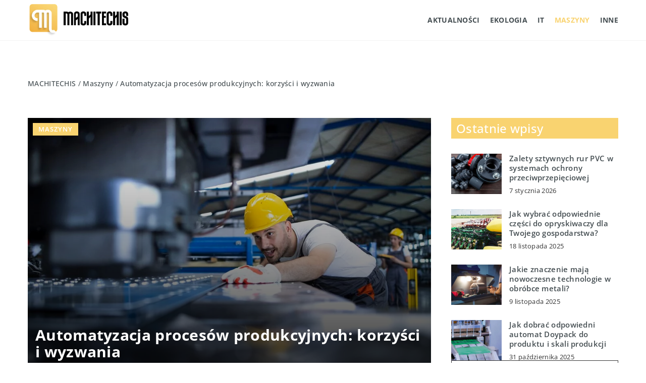

--- FILE ---
content_type: text/html; charset=UTF-8
request_url: https://machitechis.pl/automatyzacja-procesow-produkcyjnych-korzysci-i-wyzwania/
body_size: 15383
content:
<!DOCTYPE html>
<html lang="pl">
<head><meta charset="UTF-8"><script>if(navigator.userAgent.match(/MSIE|Internet Explorer/i)||navigator.userAgent.match(/Trident\/7\..*?rv:11/i)){var href=document.location.href;if(!href.match(/[?&]nowprocket/)){if(href.indexOf("?")==-1){if(href.indexOf("#")==-1){document.location.href=href+"?nowprocket=1"}else{document.location.href=href.replace("#","?nowprocket=1#")}}else{if(href.indexOf("#")==-1){document.location.href=href+"&nowprocket=1"}else{document.location.href=href.replace("#","&nowprocket=1#")}}}}</script><script>(()=>{class RocketLazyLoadScripts{constructor(){this.v="1.2.6",this.triggerEvents=["keydown","mousedown","mousemove","touchmove","touchstart","touchend","wheel"],this.userEventHandler=this.t.bind(this),this.touchStartHandler=this.i.bind(this),this.touchMoveHandler=this.o.bind(this),this.touchEndHandler=this.h.bind(this),this.clickHandler=this.u.bind(this),this.interceptedClicks=[],this.interceptedClickListeners=[],this.l(this),window.addEventListener("pageshow",(t=>{this.persisted=t.persisted,this.everythingLoaded&&this.m()})),this.CSPIssue=sessionStorage.getItem("rocketCSPIssue"),document.addEventListener("securitypolicyviolation",(t=>{this.CSPIssue||"script-src-elem"!==t.violatedDirective||"data"!==t.blockedURI||(this.CSPIssue=!0,sessionStorage.setItem("rocketCSPIssue",!0))})),document.addEventListener("DOMContentLoaded",(()=>{this.k()})),this.delayedScripts={normal:[],async:[],defer:[]},this.trash=[],this.allJQueries=[]}p(t){document.hidden?t.t():(this.triggerEvents.forEach((e=>window.addEventListener(e,t.userEventHandler,{passive:!0}))),window.addEventListener("touchstart",t.touchStartHandler,{passive:!0}),window.addEventListener("mousedown",t.touchStartHandler),document.addEventListener("visibilitychange",t.userEventHandler))}_(){this.triggerEvents.forEach((t=>window.removeEventListener(t,this.userEventHandler,{passive:!0}))),document.removeEventListener("visibilitychange",this.userEventHandler)}i(t){"HTML"!==t.target.tagName&&(window.addEventListener("touchend",this.touchEndHandler),window.addEventListener("mouseup",this.touchEndHandler),window.addEventListener("touchmove",this.touchMoveHandler,{passive:!0}),window.addEventListener("mousemove",this.touchMoveHandler),t.target.addEventListener("click",this.clickHandler),this.L(t.target,!0),this.S(t.target,"onclick","rocket-onclick"),this.C())}o(t){window.removeEventListener("touchend",this.touchEndHandler),window.removeEventListener("mouseup",this.touchEndHandler),window.removeEventListener("touchmove",this.touchMoveHandler,{passive:!0}),window.removeEventListener("mousemove",this.touchMoveHandler),t.target.removeEventListener("click",this.clickHandler),this.L(t.target,!1),this.S(t.target,"rocket-onclick","onclick"),this.M()}h(){window.removeEventListener("touchend",this.touchEndHandler),window.removeEventListener("mouseup",this.touchEndHandler),window.removeEventListener("touchmove",this.touchMoveHandler,{passive:!0}),window.removeEventListener("mousemove",this.touchMoveHandler)}u(t){t.target.removeEventListener("click",this.clickHandler),this.L(t.target,!1),this.S(t.target,"rocket-onclick","onclick"),this.interceptedClicks.push(t),t.preventDefault(),t.stopPropagation(),t.stopImmediatePropagation(),this.M()}O(){window.removeEventListener("touchstart",this.touchStartHandler,{passive:!0}),window.removeEventListener("mousedown",this.touchStartHandler),this.interceptedClicks.forEach((t=>{t.target.dispatchEvent(new MouseEvent("click",{view:t.view,bubbles:!0,cancelable:!0}))}))}l(t){EventTarget.prototype.addEventListenerWPRocketBase=EventTarget.prototype.addEventListener,EventTarget.prototype.addEventListener=function(e,i,o){"click"!==e||t.windowLoaded||i===t.clickHandler||t.interceptedClickListeners.push({target:this,func:i,options:o}),(this||window).addEventListenerWPRocketBase(e,i,o)}}L(t,e){this.interceptedClickListeners.forEach((i=>{i.target===t&&(e?t.removeEventListener("click",i.func,i.options):t.addEventListener("click",i.func,i.options))})),t.parentNode!==document.documentElement&&this.L(t.parentNode,e)}D(){return new Promise((t=>{this.P?this.M=t:t()}))}C(){this.P=!0}M(){this.P=!1}S(t,e,i){t.hasAttribute&&t.hasAttribute(e)&&(event.target.setAttribute(i,event.target.getAttribute(e)),event.target.removeAttribute(e))}t(){this._(this),"loading"===document.readyState?document.addEventListener("DOMContentLoaded",this.R.bind(this)):this.R()}k(){let t=[];document.querySelectorAll("script[type=rocketlazyloadscript][data-rocket-src]").forEach((e=>{let i=e.getAttribute("data-rocket-src");if(i&&!i.startsWith("data:")){0===i.indexOf("//")&&(i=location.protocol+i);try{const o=new URL(i).origin;o!==location.origin&&t.push({src:o,crossOrigin:e.crossOrigin||"module"===e.getAttribute("data-rocket-type")})}catch(t){}}})),t=[...new Map(t.map((t=>[JSON.stringify(t),t]))).values()],this.T(t,"preconnect")}async R(){this.lastBreath=Date.now(),this.j(this),this.F(this),this.I(),this.W(),this.q(),await this.A(this.delayedScripts.normal),await this.A(this.delayedScripts.defer),await this.A(this.delayedScripts.async);try{await this.U(),await this.H(this),await this.J()}catch(t){console.error(t)}window.dispatchEvent(new Event("rocket-allScriptsLoaded")),this.everythingLoaded=!0,this.D().then((()=>{this.O()})),this.N()}W(){document.querySelectorAll("script[type=rocketlazyloadscript]").forEach((t=>{t.hasAttribute("data-rocket-src")?t.hasAttribute("async")&&!1!==t.async?this.delayedScripts.async.push(t):t.hasAttribute("defer")&&!1!==t.defer||"module"===t.getAttribute("data-rocket-type")?this.delayedScripts.defer.push(t):this.delayedScripts.normal.push(t):this.delayedScripts.normal.push(t)}))}async B(t){if(await this.G(),!0!==t.noModule||!("noModule"in HTMLScriptElement.prototype))return new Promise((e=>{let i;function o(){(i||t).setAttribute("data-rocket-status","executed"),e()}try{if(navigator.userAgent.indexOf("Firefox/")>0||""===navigator.vendor||this.CSPIssue)i=document.createElement("script"),[...t.attributes].forEach((t=>{let e=t.nodeName;"type"!==e&&("data-rocket-type"===e&&(e="type"),"data-rocket-src"===e&&(e="src"),i.setAttribute(e,t.nodeValue))})),t.text&&(i.text=t.text),i.hasAttribute("src")?(i.addEventListener("load",o),i.addEventListener("error",(function(){i.setAttribute("data-rocket-status","failed-network"),e()})),setTimeout((()=>{i.isConnected||e()}),1)):(i.text=t.text,o()),t.parentNode.replaceChild(i,t);else{const i=t.getAttribute("data-rocket-type"),s=t.getAttribute("data-rocket-src");i?(t.type=i,t.removeAttribute("data-rocket-type")):t.removeAttribute("type"),t.addEventListener("load",o),t.addEventListener("error",(i=>{this.CSPIssue&&i.target.src.startsWith("data:")?(console.log("WPRocket: data-uri blocked by CSP -> fallback"),t.removeAttribute("src"),this.B(t).then(e)):(t.setAttribute("data-rocket-status","failed-network"),e())})),s?(t.removeAttribute("data-rocket-src"),t.src=s):t.src="data:text/javascript;base64,"+window.btoa(unescape(encodeURIComponent(t.text)))}}catch(i){t.setAttribute("data-rocket-status","failed-transform"),e()}}));t.setAttribute("data-rocket-status","skipped")}async A(t){const e=t.shift();return e&&e.isConnected?(await this.B(e),this.A(t)):Promise.resolve()}q(){this.T([...this.delayedScripts.normal,...this.delayedScripts.defer,...this.delayedScripts.async],"preload")}T(t,e){var i=document.createDocumentFragment();t.forEach((t=>{const o=t.getAttribute&&t.getAttribute("data-rocket-src")||t.src;if(o&&!o.startsWith("data:")){const s=document.createElement("link");s.href=o,s.rel=e,"preconnect"!==e&&(s.as="script"),t.getAttribute&&"module"===t.getAttribute("data-rocket-type")&&(s.crossOrigin=!0),t.crossOrigin&&(s.crossOrigin=t.crossOrigin),t.integrity&&(s.integrity=t.integrity),i.appendChild(s),this.trash.push(s)}})),document.head.appendChild(i)}j(t){let e={};function i(i,o){return e[o].eventsToRewrite.indexOf(i)>=0&&!t.everythingLoaded?"rocket-"+i:i}function o(t,o){!function(t){e[t]||(e[t]={originalFunctions:{add:t.addEventListener,remove:t.removeEventListener},eventsToRewrite:[]},t.addEventListener=function(){arguments[0]=i(arguments[0],t),e[t].originalFunctions.add.apply(t,arguments)},t.removeEventListener=function(){arguments[0]=i(arguments[0],t),e[t].originalFunctions.remove.apply(t,arguments)})}(t),e[t].eventsToRewrite.push(o)}function s(e,i){let o=e[i];e[i]=null,Object.defineProperty(e,i,{get:()=>o||function(){},set(s){t.everythingLoaded?o=s:e["rocket"+i]=o=s}})}o(document,"DOMContentLoaded"),o(window,"DOMContentLoaded"),o(window,"load"),o(window,"pageshow"),o(document,"readystatechange"),s(document,"onreadystatechange"),s(window,"onload"),s(window,"onpageshow");try{Object.defineProperty(document,"readyState",{get:()=>t.rocketReadyState,set(e){t.rocketReadyState=e},configurable:!0}),document.readyState="loading"}catch(t){console.log("WPRocket DJE readyState conflict, bypassing")}}F(t){let e;function i(e){return t.everythingLoaded?e:e.split(" ").map((t=>"load"===t||0===t.indexOf("load.")?"rocket-jquery-load":t)).join(" ")}function o(o){function s(t){const e=o.fn[t];o.fn[t]=o.fn.init.prototype[t]=function(){return this[0]===window&&("string"==typeof arguments[0]||arguments[0]instanceof String?arguments[0]=i(arguments[0]):"object"==typeof arguments[0]&&Object.keys(arguments[0]).forEach((t=>{const e=arguments[0][t];delete arguments[0][t],arguments[0][i(t)]=e}))),e.apply(this,arguments),this}}o&&o.fn&&!t.allJQueries.includes(o)&&(o.fn.ready=o.fn.init.prototype.ready=function(e){return t.domReadyFired?e.bind(document)(o):document.addEventListener("rocket-DOMContentLoaded",(()=>e.bind(document)(o))),o([])},s("on"),s("one"),t.allJQueries.push(o)),e=o}o(window.jQuery),Object.defineProperty(window,"jQuery",{get:()=>e,set(t){o(t)}})}async H(t){const e=document.querySelector("script[data-webpack]");e&&(await async function(){return new Promise((t=>{e.addEventListener("load",t),e.addEventListener("error",t)}))}(),await t.K(),await t.H(t))}async U(){this.domReadyFired=!0;try{document.readyState="interactive"}catch(t){}await this.G(),document.dispatchEvent(new Event("rocket-readystatechange")),await this.G(),document.rocketonreadystatechange&&document.rocketonreadystatechange(),await this.G(),document.dispatchEvent(new Event("rocket-DOMContentLoaded")),await this.G(),window.dispatchEvent(new Event("rocket-DOMContentLoaded"))}async J(){try{document.readyState="complete"}catch(t){}await this.G(),document.dispatchEvent(new Event("rocket-readystatechange")),await this.G(),document.rocketonreadystatechange&&document.rocketonreadystatechange(),await this.G(),window.dispatchEvent(new Event("rocket-load")),await this.G(),window.rocketonload&&window.rocketonload(),await this.G(),this.allJQueries.forEach((t=>t(window).trigger("rocket-jquery-load"))),await this.G();const t=new Event("rocket-pageshow");t.persisted=this.persisted,window.dispatchEvent(t),await this.G(),window.rocketonpageshow&&window.rocketonpageshow({persisted:this.persisted}),this.windowLoaded=!0}m(){document.onreadystatechange&&document.onreadystatechange(),window.onload&&window.onload(),window.onpageshow&&window.onpageshow({persisted:this.persisted})}I(){const t=new Map;document.write=document.writeln=function(e){const i=document.currentScript;i||console.error("WPRocket unable to document.write this: "+e);const o=document.createRange(),s=i.parentElement;let n=t.get(i);void 0===n&&(n=i.nextSibling,t.set(i,n));const c=document.createDocumentFragment();o.setStart(c,0),c.appendChild(o.createContextualFragment(e)),s.insertBefore(c,n)}}async G(){Date.now()-this.lastBreath>45&&(await this.K(),this.lastBreath=Date.now())}async K(){return document.hidden?new Promise((t=>setTimeout(t))):new Promise((t=>requestAnimationFrame(t)))}N(){this.trash.forEach((t=>t.remove()))}static run(){const t=new RocketLazyLoadScripts;t.p(t)}}RocketLazyLoadScripts.run()})();</script>	
	<script type="rocketlazyloadscript" async data-rocket-src="https://pagead2.googlesyndication.com/pagead/js/adsbygoogle.js?client=ca-pub-3715737002773629" crossorigin="anonymous"></script>
	
	<meta name="viewport" content="width=device-width, initial-scale=1">
		<meta name='robots' content='index, follow, max-image-preview:large, max-snippet:-1, max-video-preview:-1' />

	<!-- This site is optimized with the Yoast SEO plugin v23.3 - https://yoast.com/wordpress/plugins/seo/ -->
	<title>Automatyzacja procesów produkcyjnych: korzyści i wyzwania - Machitechis</title>
	<meta name="description" content="Zachęcamy do przeczytania naszego wpisu blogowego Automatyzacja procesów produkcyjnych: korzyści i wyzwania ✔️ gwarantujemy solidną dawkę rzetelnych informacji!" />
	<link rel="canonical" href="https://machitechis.pl/automatyzacja-procesow-produkcyjnych-korzysci-i-wyzwania/" />
	<meta property="og:locale" content="pl_PL" />
	<meta property="og:type" content="article" />
	<meta property="og:title" content="Automatyzacja procesów produkcyjnych: korzyści i wyzwania - Machitechis" />
	<meta property="og:description" content="Zachęcamy do przeczytania naszego wpisu blogowego Automatyzacja procesów produkcyjnych: korzyści i wyzwania ✔️ gwarantujemy solidną dawkę rzetelnych informacji!" />
	<meta property="og:url" content="https://machitechis.pl/automatyzacja-procesow-produkcyjnych-korzysci-i-wyzwania/" />
	<meta property="og:site_name" content="Machitechis" />
	<meta property="og:image" content="https://machitechis.pl/wp-content/uploads/2024/04/pracownik-fabryki-w-mundurze-ochronnym-i-kasku-obslugujacym-maszyne-przemyslowa-na-linii-produkcyjnej_342744-218.jpg" />
	<meta property="og:image:width" content="996" />
	<meta property="og:image:height" content="664" />
	<meta property="og:image:type" content="image/jpeg" />
	<meta name="author" content="Redaktor Blue Whale Press" />
	<meta name="twitter:card" content="summary_large_image" />
	<meta name="twitter:label1" content="Napisane przez" />
	<meta name="twitter:data1" content="Redaktor Blue Whale Press" />
	<meta name="twitter:label2" content="Szacowany czas czytania" />
	<meta name="twitter:data2" content="3 minuty" />
	<script type="application/ld+json" class="yoast-schema-graph">{"@context":"https://schema.org","@graph":[{"@type":"WebPage","@id":"https://machitechis.pl/automatyzacja-procesow-produkcyjnych-korzysci-i-wyzwania/","url":"https://machitechis.pl/automatyzacja-procesow-produkcyjnych-korzysci-i-wyzwania/","name":"Automatyzacja procesów produkcyjnych: korzyści i wyzwania - Machitechis","isPartOf":{"@id":"https://machitechis.pl/#website"},"primaryImageOfPage":{"@id":"https://machitechis.pl/automatyzacja-procesow-produkcyjnych-korzysci-i-wyzwania/#primaryimage"},"image":{"@id":"https://machitechis.pl/automatyzacja-procesow-produkcyjnych-korzysci-i-wyzwania/#primaryimage"},"thumbnailUrl":"https://machitechis.pl/wp-content/uploads/2024/04/pracownik-fabryki-w-mundurze-ochronnym-i-kasku-obslugujacym-maszyne-przemyslowa-na-linii-produkcyjnej_342744-218.jpg","description":"Zachęcamy do przeczytania naszego wpisu blogowego Automatyzacja procesów produkcyjnych: korzyści i wyzwania ✔️ gwarantujemy solidną dawkę rzetelnych informacji!","inLanguage":"pl-PL","potentialAction":[{"@type":"ReadAction","target":["https://machitechis.pl/automatyzacja-procesow-produkcyjnych-korzysci-i-wyzwania/"]}]},{"@type":"ImageObject","inLanguage":"pl-PL","@id":"https://machitechis.pl/automatyzacja-procesow-produkcyjnych-korzysci-i-wyzwania/#primaryimage","url":"https://machitechis.pl/wp-content/uploads/2024/04/pracownik-fabryki-w-mundurze-ochronnym-i-kasku-obslugujacym-maszyne-przemyslowa-na-linii-produkcyjnej_342744-218.jpg","contentUrl":"https://machitechis.pl/wp-content/uploads/2024/04/pracownik-fabryki-w-mundurze-ochronnym-i-kasku-obslugujacym-maszyne-przemyslowa-na-linii-produkcyjnej_342744-218.jpg","width":996,"height":664},{"@type":"WebSite","@id":"https://machitechis.pl/#website","url":"https://machitechis.pl/","name":"Machitechis","description":"","potentialAction":[{"@type":"SearchAction","target":{"@type":"EntryPoint","urlTemplate":"https://machitechis.pl/?s={search_term_string}"},"query-input":"required name=search_term_string"}],"inLanguage":"pl-PL"}]}</script>
	<!-- / Yoast SEO plugin. -->


<link rel='dns-prefetch' href='//cdnjs.cloudflare.com' />

<!-- machitechis.pl is managing ads with Advanced Ads 1.53.2 --><!--noptimize--><script id="machi-ready">
			window.advanced_ads_ready=function(e,a){a=a||"complete";var d=function(e){return"interactive"===a?"loading"!==e:"complete"===e};d(document.readyState)?e():document.addEventListener("readystatechange",(function(a){d(a.target.readyState)&&e()}),{once:"interactive"===a})},window.advanced_ads_ready_queue=window.advanced_ads_ready_queue||[];		</script>
		<!--/noptimize--><style id='wp-emoji-styles-inline-css' type='text/css'>

	img.wp-smiley, img.emoji {
		display: inline !important;
		border: none !important;
		box-shadow: none !important;
		height: 1em !important;
		width: 1em !important;
		margin: 0 0.07em !important;
		vertical-align: -0.1em !important;
		background: none !important;
		padding: 0 !important;
	}
</style>
<style id='classic-theme-styles-inline-css' type='text/css'>
/*! This file is auto-generated */
.wp-block-button__link{color:#fff;background-color:#32373c;border-radius:9999px;box-shadow:none;text-decoration:none;padding:calc(.667em + 2px) calc(1.333em + 2px);font-size:1.125em}.wp-block-file__button{background:#32373c;color:#fff;text-decoration:none}
</style>
<style id='global-styles-inline-css' type='text/css'>
:root{--wp--preset--aspect-ratio--square: 1;--wp--preset--aspect-ratio--4-3: 4/3;--wp--preset--aspect-ratio--3-4: 3/4;--wp--preset--aspect-ratio--3-2: 3/2;--wp--preset--aspect-ratio--2-3: 2/3;--wp--preset--aspect-ratio--16-9: 16/9;--wp--preset--aspect-ratio--9-16: 9/16;--wp--preset--color--black: #000000;--wp--preset--color--cyan-bluish-gray: #abb8c3;--wp--preset--color--white: #ffffff;--wp--preset--color--pale-pink: #f78da7;--wp--preset--color--vivid-red: #cf2e2e;--wp--preset--color--luminous-vivid-orange: #ff6900;--wp--preset--color--luminous-vivid-amber: #fcb900;--wp--preset--color--light-green-cyan: #7bdcb5;--wp--preset--color--vivid-green-cyan: #00d084;--wp--preset--color--pale-cyan-blue: #8ed1fc;--wp--preset--color--vivid-cyan-blue: #0693e3;--wp--preset--color--vivid-purple: #9b51e0;--wp--preset--gradient--vivid-cyan-blue-to-vivid-purple: linear-gradient(135deg,rgba(6,147,227,1) 0%,rgb(155,81,224) 100%);--wp--preset--gradient--light-green-cyan-to-vivid-green-cyan: linear-gradient(135deg,rgb(122,220,180) 0%,rgb(0,208,130) 100%);--wp--preset--gradient--luminous-vivid-amber-to-luminous-vivid-orange: linear-gradient(135deg,rgba(252,185,0,1) 0%,rgba(255,105,0,1) 100%);--wp--preset--gradient--luminous-vivid-orange-to-vivid-red: linear-gradient(135deg,rgba(255,105,0,1) 0%,rgb(207,46,46) 100%);--wp--preset--gradient--very-light-gray-to-cyan-bluish-gray: linear-gradient(135deg,rgb(238,238,238) 0%,rgb(169,184,195) 100%);--wp--preset--gradient--cool-to-warm-spectrum: linear-gradient(135deg,rgb(74,234,220) 0%,rgb(151,120,209) 20%,rgb(207,42,186) 40%,rgb(238,44,130) 60%,rgb(251,105,98) 80%,rgb(254,248,76) 100%);--wp--preset--gradient--blush-light-purple: linear-gradient(135deg,rgb(255,206,236) 0%,rgb(152,150,240) 100%);--wp--preset--gradient--blush-bordeaux: linear-gradient(135deg,rgb(254,205,165) 0%,rgb(254,45,45) 50%,rgb(107,0,62) 100%);--wp--preset--gradient--luminous-dusk: linear-gradient(135deg,rgb(255,203,112) 0%,rgb(199,81,192) 50%,rgb(65,88,208) 100%);--wp--preset--gradient--pale-ocean: linear-gradient(135deg,rgb(255,245,203) 0%,rgb(182,227,212) 50%,rgb(51,167,181) 100%);--wp--preset--gradient--electric-grass: linear-gradient(135deg,rgb(202,248,128) 0%,rgb(113,206,126) 100%);--wp--preset--gradient--midnight: linear-gradient(135deg,rgb(2,3,129) 0%,rgb(40,116,252) 100%);--wp--preset--font-size--small: 13px;--wp--preset--font-size--medium: 20px;--wp--preset--font-size--large: 36px;--wp--preset--font-size--x-large: 42px;--wp--preset--spacing--20: 0.44rem;--wp--preset--spacing--30: 0.67rem;--wp--preset--spacing--40: 1rem;--wp--preset--spacing--50: 1.5rem;--wp--preset--spacing--60: 2.25rem;--wp--preset--spacing--70: 3.38rem;--wp--preset--spacing--80: 5.06rem;--wp--preset--shadow--natural: 6px 6px 9px rgba(0, 0, 0, 0.2);--wp--preset--shadow--deep: 12px 12px 50px rgba(0, 0, 0, 0.4);--wp--preset--shadow--sharp: 6px 6px 0px rgba(0, 0, 0, 0.2);--wp--preset--shadow--outlined: 6px 6px 0px -3px rgba(255, 255, 255, 1), 6px 6px rgba(0, 0, 0, 1);--wp--preset--shadow--crisp: 6px 6px 0px rgba(0, 0, 0, 1);}:where(.is-layout-flex){gap: 0.5em;}:where(.is-layout-grid){gap: 0.5em;}body .is-layout-flex{display: flex;}.is-layout-flex{flex-wrap: wrap;align-items: center;}.is-layout-flex > :is(*, div){margin: 0;}body .is-layout-grid{display: grid;}.is-layout-grid > :is(*, div){margin: 0;}:where(.wp-block-columns.is-layout-flex){gap: 2em;}:where(.wp-block-columns.is-layout-grid){gap: 2em;}:where(.wp-block-post-template.is-layout-flex){gap: 1.25em;}:where(.wp-block-post-template.is-layout-grid){gap: 1.25em;}.has-black-color{color: var(--wp--preset--color--black) !important;}.has-cyan-bluish-gray-color{color: var(--wp--preset--color--cyan-bluish-gray) !important;}.has-white-color{color: var(--wp--preset--color--white) !important;}.has-pale-pink-color{color: var(--wp--preset--color--pale-pink) !important;}.has-vivid-red-color{color: var(--wp--preset--color--vivid-red) !important;}.has-luminous-vivid-orange-color{color: var(--wp--preset--color--luminous-vivid-orange) !important;}.has-luminous-vivid-amber-color{color: var(--wp--preset--color--luminous-vivid-amber) !important;}.has-light-green-cyan-color{color: var(--wp--preset--color--light-green-cyan) !important;}.has-vivid-green-cyan-color{color: var(--wp--preset--color--vivid-green-cyan) !important;}.has-pale-cyan-blue-color{color: var(--wp--preset--color--pale-cyan-blue) !important;}.has-vivid-cyan-blue-color{color: var(--wp--preset--color--vivid-cyan-blue) !important;}.has-vivid-purple-color{color: var(--wp--preset--color--vivid-purple) !important;}.has-black-background-color{background-color: var(--wp--preset--color--black) !important;}.has-cyan-bluish-gray-background-color{background-color: var(--wp--preset--color--cyan-bluish-gray) !important;}.has-white-background-color{background-color: var(--wp--preset--color--white) !important;}.has-pale-pink-background-color{background-color: var(--wp--preset--color--pale-pink) !important;}.has-vivid-red-background-color{background-color: var(--wp--preset--color--vivid-red) !important;}.has-luminous-vivid-orange-background-color{background-color: var(--wp--preset--color--luminous-vivid-orange) !important;}.has-luminous-vivid-amber-background-color{background-color: var(--wp--preset--color--luminous-vivid-amber) !important;}.has-light-green-cyan-background-color{background-color: var(--wp--preset--color--light-green-cyan) !important;}.has-vivid-green-cyan-background-color{background-color: var(--wp--preset--color--vivid-green-cyan) !important;}.has-pale-cyan-blue-background-color{background-color: var(--wp--preset--color--pale-cyan-blue) !important;}.has-vivid-cyan-blue-background-color{background-color: var(--wp--preset--color--vivid-cyan-blue) !important;}.has-vivid-purple-background-color{background-color: var(--wp--preset--color--vivid-purple) !important;}.has-black-border-color{border-color: var(--wp--preset--color--black) !important;}.has-cyan-bluish-gray-border-color{border-color: var(--wp--preset--color--cyan-bluish-gray) !important;}.has-white-border-color{border-color: var(--wp--preset--color--white) !important;}.has-pale-pink-border-color{border-color: var(--wp--preset--color--pale-pink) !important;}.has-vivid-red-border-color{border-color: var(--wp--preset--color--vivid-red) !important;}.has-luminous-vivid-orange-border-color{border-color: var(--wp--preset--color--luminous-vivid-orange) !important;}.has-luminous-vivid-amber-border-color{border-color: var(--wp--preset--color--luminous-vivid-amber) !important;}.has-light-green-cyan-border-color{border-color: var(--wp--preset--color--light-green-cyan) !important;}.has-vivid-green-cyan-border-color{border-color: var(--wp--preset--color--vivid-green-cyan) !important;}.has-pale-cyan-blue-border-color{border-color: var(--wp--preset--color--pale-cyan-blue) !important;}.has-vivid-cyan-blue-border-color{border-color: var(--wp--preset--color--vivid-cyan-blue) !important;}.has-vivid-purple-border-color{border-color: var(--wp--preset--color--vivid-purple) !important;}.has-vivid-cyan-blue-to-vivid-purple-gradient-background{background: var(--wp--preset--gradient--vivid-cyan-blue-to-vivid-purple) !important;}.has-light-green-cyan-to-vivid-green-cyan-gradient-background{background: var(--wp--preset--gradient--light-green-cyan-to-vivid-green-cyan) !important;}.has-luminous-vivid-amber-to-luminous-vivid-orange-gradient-background{background: var(--wp--preset--gradient--luminous-vivid-amber-to-luminous-vivid-orange) !important;}.has-luminous-vivid-orange-to-vivid-red-gradient-background{background: var(--wp--preset--gradient--luminous-vivid-orange-to-vivid-red) !important;}.has-very-light-gray-to-cyan-bluish-gray-gradient-background{background: var(--wp--preset--gradient--very-light-gray-to-cyan-bluish-gray) !important;}.has-cool-to-warm-spectrum-gradient-background{background: var(--wp--preset--gradient--cool-to-warm-spectrum) !important;}.has-blush-light-purple-gradient-background{background: var(--wp--preset--gradient--blush-light-purple) !important;}.has-blush-bordeaux-gradient-background{background: var(--wp--preset--gradient--blush-bordeaux) !important;}.has-luminous-dusk-gradient-background{background: var(--wp--preset--gradient--luminous-dusk) !important;}.has-pale-ocean-gradient-background{background: var(--wp--preset--gradient--pale-ocean) !important;}.has-electric-grass-gradient-background{background: var(--wp--preset--gradient--electric-grass) !important;}.has-midnight-gradient-background{background: var(--wp--preset--gradient--midnight) !important;}.has-small-font-size{font-size: var(--wp--preset--font-size--small) !important;}.has-medium-font-size{font-size: var(--wp--preset--font-size--medium) !important;}.has-large-font-size{font-size: var(--wp--preset--font-size--large) !important;}.has-x-large-font-size{font-size: var(--wp--preset--font-size--x-large) !important;}
:where(.wp-block-post-template.is-layout-flex){gap: 1.25em;}:where(.wp-block-post-template.is-layout-grid){gap: 1.25em;}
:where(.wp-block-columns.is-layout-flex){gap: 2em;}:where(.wp-block-columns.is-layout-grid){gap: 2em;}
:root :where(.wp-block-pullquote){font-size: 1.5em;line-height: 1.6;}
</style>
<link data-minify="1" rel='stylesheet' id='mainstyle-css' href='https://machitechis.pl/wp-content/cache/min/1/wp-content/themes/knight-theme/style.css?ver=1746778516' type='text/css' media='all' />
<script type="text/javascript" src="https://machitechis.pl/wp-includes/js/jquery/jquery.min.js?ver=3.7.1" id="jquery-core-js"></script>
<script type="text/javascript" src="https://machitechis.pl/wp-includes/js/jquery/jquery-migrate.min.js?ver=3.4.1" id="jquery-migrate-js" data-rocket-defer defer></script>
<script  type="application/ld+json">
        {
          "@context": "https://schema.org",
          "@type": "BreadcrumbList",
          "itemListElement": [{"@type": "ListItem","position": 1,"name": "Machitechis","item": "https://machitechis.pl" },{"@type": "ListItem","position": 2,"name": "Maszyny","item": "https://machitechis.pl/kategoria/maszyny/" },{"@type": "ListItem","position": 3,"name": "Automatyzacja procesów produkcyjnych: korzyści i wyzwania"}]
        }
        </script>    <style>
    @font-face {font-family: 'Open Sans';font-style: normal;font-weight: 400;src: url('https://machitechis.pl/wp-content/themes/knight-theme/fonts/OpenSans-Regular.ttf');font-display: swap;}
    @font-face {font-family: 'Open Sans';font-style: normal;font-weight: 500;src: url('https://machitechis.pl/wp-content/themes/knight-theme/fonts/OpenSans-Medium.ttf');font-display: swap;}
    @font-face {font-family: 'Open Sans';font-style: normal;font-weight: 600;src: url('https://machitechis.pl/wp-content/themes/knight-theme/fonts/OpenSans-SemiBold.ttf');font-display: swap;}
    @font-face {font-family: 'Open Sans';font-style: normal;font-weight: 700;src: url('https://machitechis.pl/wp-content/themes/knight-theme/fonts/OpenSans-Bold.ttf');font-display: swap;}
    @font-face {font-family: 'Open Sans';font-style: normal;font-weight: 800;src: url('https://machitechis.pl/wp-content/themes/knight-theme/fonts/OpenSans-ExtraBold.ttf');font-display: swap;}
    
    </style>
<script  type="application/ld+json">
        {
          "@context": "https://schema.org",
          "@type": "Article",
          "headline": "Automatyzacja procesów produkcyjnych: korzyści i wyzwania",
          "image": "https://machitechis.pl/wp-content/uploads/2024/04/pracownik-fabryki-w-mundurze-ochronnym-i-kasku-obslugujacym-maszyne-przemyslowa-na-linii-produkcyjnej_342744-218.jpg",
          "datePublished": "2024-04-14",
          "dateModified": "2024-05-14",
          "author": {
            "@type": "Person",
            "name": "Redaktor Blue Whale Press"
          },
           "publisher": {
            "@type": "Organization",
            "name": "Machitechis",
            "logo": {
              "@type": "ImageObject",
              "url": "https://machitechis.pl/wp-content/uploads/2024/01/machitechis@2x.png"
            }
          }
          
        }
        </script><link rel="icon" href="https://machitechis.pl/wp-content/uploads/2023/01/favicon-55x55.png" sizes="32x32" />
<link rel="icon" href="https://machitechis.pl/wp-content/uploads/2023/01/favicon-250x250.png" sizes="192x192" />
<link rel="apple-touch-icon" href="https://machitechis.pl/wp-content/uploads/2023/01/favicon-180x180.png" />
<meta name="msapplication-TileImage" content="https://machitechis.pl/wp-content/uploads/2023/01/favicon-300x300.png" />
		<style type="text/css" id="wp-custom-css">
			.adsense {
	width: 100%;
}		</style>
		<noscript><style id="rocket-lazyload-nojs-css">.rll-youtube-player, [data-lazy-src]{display:none !important;}</style></noscript>	<!-- Google tag (gtag.js) -->
	<script type="rocketlazyloadscript" async data-rocket-src="https://www.googletagmanager.com/gtag/js?id=G-9Z8WSWG276"></script>
	<script type="rocketlazyloadscript">
	  window.dataLayer = window.dataLayer || [];
	  function gtag(){dataLayer.push(arguments);}
	  gtag('js', new Date());

	  gtag('config', 'G-9Z8WSWG276');
	</script>
</head>

<body class="post-template-default single single-post postid-19553 single-format-standard aa-prefix-machi-">


	<header class="k_header">
		<div class="k_conatiner k-flex-between"> 
			<nav id="mainnav" class="mainnav" role="navigation">
				<div class="menu-menu-glowne-container"><ul id="menu-menu-glowne" class="menu"><li id="menu-item-19459" class="menu-item menu-item-type-taxonomy menu-item-object-category menu-item-19459"><a href="https://machitechis.pl/kategoria/aktualnosci/">Aktualności</a></li>
<li id="menu-item-19461" class="menu-item menu-item-type-taxonomy menu-item-object-category menu-item-19461"><a href="https://machitechis.pl/kategoria/ekologia/">Ekologia</a></li>
<li id="menu-item-19463" class="menu-item menu-item-type-taxonomy menu-item-object-category menu-item-19463"><a href="https://machitechis.pl/kategoria/it/">IT</a></li>
<li id="menu-item-19464" class="menu-item menu-item-type-taxonomy menu-item-object-category current-post-ancestor current-menu-parent current-post-parent menu-item-19464"><a href="https://machitechis.pl/kategoria/maszyny/">Maszyny</a></li>
<li id="menu-item-19462" class="menu-item menu-item-type-taxonomy menu-item-object-category menu-item-19462"><a href="https://machitechis.pl/kategoria/inne-tematy/">Inne</a></li>
</ul></div>			</nav> 
			<div class="k_logo">
								<a href="https://machitechis.pl/">   
					<img width="553" height="181" src="data:image/svg+xml,%3Csvg%20xmlns='http://www.w3.org/2000/svg'%20viewBox='0%200%20553%20181'%3E%3C/svg%3E" class="logo-main" alt="machitechis.pl" data-lazy-src="https://machitechis.pl/wp-content/uploads/2024/01/machitechis@2x.png"><noscript><img width="553" height="181" src="https://machitechis.pl/wp-content/uploads/2024/01/machitechis@2x.png" class="logo-main" alt="machitechis.pl"></noscript>	
				</a>
							</div> 	
			<div class="mobile-menu">
				<div id="btn-menu">
					<svg class="ham hamRotate ham8" viewBox="0 0 100 100" width="80" onclick="this.classList.toggle('active')">
						<path class="line top" d="m 30,33 h 40 c 3.722839,0 7.5,3.126468 7.5,8.578427 0,5.451959 -2.727029,8.421573 -7.5,8.421573 h -20" />
						<path class="line middle"d="m 30,50 h 40" />
						<path class="line bottom" d="m 70,67 h -40 c 0,0 -7.5,-0.802118 -7.5,-8.365747 0,-7.563629 7.5,-8.634253 7.5,-8.634253 h 20" />
					</svg>
				</div>
			</div>
		</div> 
	</header>
			
									


<section class="k_text_section k-pt-7 k-pt-5-m">
	<div class="k_conatiner k_conatiner-col">
		<div class="k_col-10 k-flex k-mb-5">
			<ul id="breadcrumbs" class="k_breadcrumbs"><li class="item-home"><a class="bread-link bread-home" href="https://machitechis.pl" title="Machitechis">Machitechis</a></li><li class="separator separator-home"> / </li><li data-id="4" class="item-cat"><a href="https://machitechis.pl/kategoria/maszyny/">Maszyny</a></li><li class="separator"> / </li><li data-id="5" class="item-current  item-19553"><strong class="bread-current bread-19553" title="Automatyzacja procesów produkcyjnych: korzyści i wyzwania">Automatyzacja procesów produkcyjnych: korzyści i wyzwania</strong></li></ul>		</div>
		<div class="k_col-7">
			
			
								<div class="k-mb-3 k_relative k-img-single">
						<div class="k-title-on-img">
							<h1 class="k_page_h1 k-mb-1">Automatyzacja procesów produkcyjnych: korzyści i wyzwania</h1>
							<div class="k-post-reading-time">Potrzebujesz ok. 3 min. aby przeczytać ten wpis</div>						</div>
						<img width="996" height="664" src="data:image/svg+xml,%3Csvg%20xmlns='http://www.w3.org/2000/svg'%20viewBox='0%200%20996%20664'%3E%3C/svg%3E" alt="Automatyzacja procesów produkcyjnych: korzyści i wyzwania" data-lazy-src="https://machitechis.pl/wp-content/uploads/2024/04/pracownik-fabryki-w-mundurze-ochronnym-i-kasku-obslugujacym-maszyne-przemyslowa-na-linii-produkcyjnej_342744-218.jpg"><noscript><img width="996" height="664" src="https://machitechis.pl/wp-content/uploads/2024/04/pracownik-fabryki-w-mundurze-ochronnym-i-kasku-obslugujacym-maszyne-przemyslowa-na-linii-produkcyjnej_342744-218.jpg" alt="Automatyzacja procesów produkcyjnych: korzyści i wyzwania"></noscript>	
							<div class="k_post-single-cat k-flex">
								<a href="https://machitechis.pl/kategoria/maszyny/">Maszyny</a>  
							</div> 
					</div>
				


			<div class="k_meta-single k-mb-3 k-flex k-flex-v-center k_weight-semibold">
				<div class="k_post-single-author">
					<div class="k_meta-value">
						<a href="https://machitechis.pl/autor/redaktor-blue-whale-press/">Redaktor Blue Whale Press</a>					</div>
				</div>
				<div class="k_post-single-date"><div class="k_meta-value"><time>14 kwietnia 2024</time></div></div>
				  
				 
			</div>

			
			<div class="k_content k_ul k-justify">
				<div class='etykiety-publikacji'><div class="spons"><p class="tit-art">Artykuł sponsorowany</p></div></div><p>Rozwój technologii ma istotny wpływ na przemysł produkcyjny, a jednym z kluczowych elementów tej zmiany jest automatyzacja procesów. Ten artykuł ma na celu szczegółowe omówienie korzyści, jakie przynosi automatyzacja, a także wyzwania, z którymi przedsiębiorstwa mogą się spotkać podczas jej wdrażania. Zapraszamy do zgłębienia tego tematu.</p>
<h2>Główne zalety automatyzacji w produkcji</h2>
<p>Jedną z głównych <strong>zalet</strong> <strong>automatyzacji</strong> jest znaczne obniżenie kosztów w <strong>produkcji</strong>. Zastosowanie nowoczesnych technologii pozwala na eliminację błędów ludzkich, co przekłada się na mniejsze straty materiałowe. Ponadto, zastosowanie maszyn zamiast ludzkiej siły roboczej oferuje oszczędności w zarządzaniu zasobami ludzkimi.</p>
<p>Automatyzacja przyczynia się także do zwiększenia wydajności. Maszyny mogą pracować bez przerwy, 24 godziny na dobę, 7 dni w tygodniu, produkcja staje się więc szybsza i wydajniejsza. Należy również wspomnieć o dokładności i bezpieczeństwie – roboty wykonują prace z precyzyjnością, na jaką nie stać człowieka, jednocześnie eliminując ryzyko wypadków przy pracy.</p>
<h2>Wyzwania związane z wprowadzaniem automatyzacji w procesach produkcyjnych</h2>
<p>Implementacja automatyzacji w procesach produkcyjnych, chociaż obiecująca, jest nieodłącznie związana z różnymi wyzwaniami.</p>
<p>Pierwszym z nich są koszty inwestycji. Wymaga to dużych nakładów finansowych na zakup i instalację nowoczesnej technologii, co może być nieosiągalne dla mniejszych firm.</p>
<p>Innym wyzwaniem jest szkolenie pracowników. Automatyzacja procesów produkcyjnych oznacza, że pracownicy muszą nauczyć się obsługi nowych systemów, co wymaga dodatkowych zasobów i czasu.</p>
<ul>
<li>Wreszcie, jest wyznanie z technologią. W miarę jak procesy stają się bardziej zautomatyzowane, zwiększa się ryzyko awarii technicznych, które mogą spowodować przerwy w produkcji.</li>
<li>Również aktualizacja systemów do najnowszych standardów technologicznych może stanowić dodatkowe trudności.</li>
</ul>
<p>Mimo tych wyzwań, korzyści płynące z automatyzacji są znaczne i mogą przynieść znaczące przewagi konkurencyjne na dłuższą metę.</p>
<h2>Praktyczne zastosowanie automatyzacji w produkcji</h2>
<p>Praktyczne zastosowanie automatyzacji w produkcji nabiera coraz większego znaczenia w dzisiejszym świecie przemysłu. Automatyzacja jest stosowana wszędzie tam, gdzie jest to możliwe, by zwiększyć efektywność procesów productivejnych. Poniżej przedstawiamy parę konkretnych przykładów:</p>
<ul>
<li>Proces montażu na liniach produkcyjnych, szczególnie w przemyśle motoryzacyjnym. Roboty produkcji seryjnej znacznie przyspieszają proces, minimalizując błędy i poprawiając precyzję.</li>
<li>Automatyczne skanowanie i pakowanie produktów w magazynach. Ten rodzaj automatyzacji skutkuje zwiększaniem prędkości obsługi zamówień, a także zmniejsza ryzyko pomyłek.</li>
<li>Sterowanie jakością, gdzie maszyny przeprowadzają precyzyjne inspekcje produktów na różnych etapach procesu produkcyjnego. Automatyzacja w tym obszarze może prowadzić do znacznego zmniejszenia liczby defektywnych produktów.</li>
</ul>
<p>Te przykłady ilustrują przełomowe zastosowania automatyzacji, które nie tylko usprawniają produkcję, ale również przynoszą korzyści w postaci lepszej jakości produktów i służą minimalizacji błędów.</p>
			</div>

			
			

			
			<div class="k_posts-category k-flex k-mt-5">
				<div class="k-flex k_post-category-title k-color-161 k_uppercase k_weight-bold k_subtitle-24 k-mb-3 k_ls-1">Zobacz również</div>
				<div class="k_posts_category k_conatiner k_conatiner-col k-plr-0 k-gap-30"><div class="k_post_category-item k-flex"><div class="k_post-image"><a class="k-flex" href="https://machitechis.pl/jakie-korzysci-przynosza-nowoczesne-systemy-zabezpieczen-drogowych/" rel="nofollow"><img width="626" height="352" src="data:image/svg+xml,%3Csvg%20xmlns='http://www.w3.org/2000/svg'%20viewBox='0%200%20626%20352'%3E%3C/svg%3E" class="attachment-full size-full wp-post-image" alt="Jakie korzyści przynoszą nowoczesne systemy zabezpieczeń drogowych?" decoding="async" data-lazy-src="https://machitechis.pl/wp-content/uploads/2025/04/aerial-view-traffic-massive-highway-intersection-night_335224-747.jpg" /><noscript><img width="626" height="352" src="https://machitechis.pl/wp-content/uploads/2025/04/aerial-view-traffic-massive-highway-intersection-night_335224-747.jpg" class="attachment-full size-full wp-post-image" alt="Jakie korzyści przynoszą nowoczesne systemy zabezpieczeń drogowych?" decoding="async" /></noscript></a><div class="k_post-content k_absolute"><div class="k_post-date k-title-white"><time>1 kwietnia 2025</time></div><a class="k_post-title k-title-white k_weight-semibold k_height-11" href="https://machitechis.pl/jakie-korzysci-przynosza-nowoczesne-systemy-zabezpieczen-drogowych/">Jakie korzyści przynoszą nowoczesne systemy zabezpieczeń drogowych?</a></div></div></div><div class="k_post_category-item k-flex"><div class="k_post-image"><a class="k-flex" href="https://machitechis.pl/jak-skuteczne-ogrodzenia-moga-zwiekszyc-bezpieczenstwo-twoich-maszyn/" rel="nofollow"><img width="626" height="416" src="data:image/svg+xml,%3Csvg%20xmlns='http://www.w3.org/2000/svg'%20viewBox='0%200%20626%20416'%3E%3C/svg%3E" class="attachment-full size-full wp-post-image" alt="Jak skuteczne ogrodzenia mogą zwiększyć bezpieczeństwo twoich maszyn?" decoding="async" data-lazy-src="https://machitechis.pl/wp-content/uploads/2024/05/mesmerizing-view-yellow-leaf-stuck-metal-fence-park_181624-13568.jpg" /><noscript><img width="626" height="416" src="https://machitechis.pl/wp-content/uploads/2024/05/mesmerizing-view-yellow-leaf-stuck-metal-fence-park_181624-13568.jpg" class="attachment-full size-full wp-post-image" alt="Jak skuteczne ogrodzenia mogą zwiększyć bezpieczeństwo twoich maszyn?" decoding="async" /></noscript></a><div class="k_post-content k_absolute"><div class="k_post-date k-title-white"><time>24 maja 2024</time></div><a class="k_post-title k-title-white k_weight-semibold k_height-11" href="https://machitechis.pl/jak-skuteczne-ogrodzenia-moga-zwiekszyc-bezpieczenstwo-twoich-maszyn/">Jak skuteczne ogrodzenia mogą zwiększyć bezpieczeństwo twoich maszyn?</a></div></div></div></div>	
			</div>

			
		</div>
		<div class="k_col-3 k-sticky k-mt-5-m k-flex k-gap-50 k-flex-v-start">
			
			<div class="k_blog-post-recent k-flex">
				<div class="k_blog-post-recent-title k-third-color k_subtitle-24">Ostatnie wpisy</div>
				<div class="k_recent-post k-flex"><div class="k_recent-item k-flex k-mt-3"><div class="k_post-image"><a class="k-flex" href="https://machitechis.pl/zalety-sztywnych-rur-pvc-w-systemach-ochrony-przeciwprzepieciowej/" rel="nofollow"><img width="626" height="417" src="data:image/svg+xml,%3Csvg%20xmlns='http://www.w3.org/2000/svg'%20viewBox='0%200%20626%20417'%3E%3C/svg%3E" alt="Zalety sztywnych rur PVC w systemach ochrony przeciwprzepięciowej" data-lazy-src="https://machitechis.pl/wp-content/uploads/2026/01/sanitary-equipment_93675-131511.jpg"><noscript><img width="626" height="417" src="https://machitechis.pl/wp-content/uploads/2026/01/sanitary-equipment_93675-131511.jpg" alt="Zalety sztywnych rur PVC w systemach ochrony przeciwprzepięciowej" loading="lazy"></noscript></a></div><div class="k_post-content"><a class="k_post-title" href="https://machitechis.pl/zalety-sztywnych-rur-pvc-w-systemach-ochrony-przeciwprzepieciowej/">Zalety sztywnych rur PVC w systemach ochrony przeciwprzepięciowej</a><div class="k_post-date"><time>7 stycznia 2026</time></div></div></div><div class="k_recent-item k-flex k-mt-3"><div class="k_post-image"><a class="k-flex" href="https://machitechis.pl/jak-wybrac-odpowiednie-czesci-do-opryskiwaczy-dla-twojego-gospodarstwa/" rel="nofollow"><img width="626" height="418" src="data:image/svg+xml,%3Csvg%20xmlns='http://www.w3.org/2000/svg'%20viewBox='0%200%20626%20418'%3E%3C/svg%3E" alt="Jak wybrać odpowiednie części do opryskiwaczy dla Twojego gospodarstwa?" data-lazy-src="https://machitechis.pl/wp-content/uploads/2025/11/close-up-seeder-attached-tractor-field_146671-19086.jpg"><noscript><img width="626" height="418" src="https://machitechis.pl/wp-content/uploads/2025/11/close-up-seeder-attached-tractor-field_146671-19086.jpg" alt="Jak wybrać odpowiednie części do opryskiwaczy dla Twojego gospodarstwa?" loading="lazy"></noscript></a></div><div class="k_post-content"><a class="k_post-title" href="https://machitechis.pl/jak-wybrac-odpowiednie-czesci-do-opryskiwaczy-dla-twojego-gospodarstwa/">Jak wybrać odpowiednie części do opryskiwaczy dla Twojego gospodarstwa?</a><div class="k_post-date"><time>18 listopada 2025</time></div></div></div><div class="k_recent-item k-flex k-mt-3"><div class="k_post-image"><a class="k-flex" href="https://machitechis.pl/jakie-znaczenie-maja-nowoczesne-technologie-w-obrobce-metali/" rel="nofollow"><img width="626" height="418" src="data:image/svg+xml,%3Csvg%20xmlns='http://www.w3.org/2000/svg'%20viewBox='0%200%20626%20418'%3E%3C/svg%3E" alt="Jakie znaczenie mają nowoczesne technologie w obróbce metali?" data-lazy-src="https://machitechis.pl/wp-content/uploads/2025/11/mid-section-craftswoman-working-machine_107420-65173.jpg"><noscript><img width="626" height="418" src="https://machitechis.pl/wp-content/uploads/2025/11/mid-section-craftswoman-working-machine_107420-65173.jpg" alt="Jakie znaczenie mają nowoczesne technologie w obróbce metali?" loading="lazy"></noscript></a></div><div class="k_post-content"><a class="k_post-title" href="https://machitechis.pl/jakie-znaczenie-maja-nowoczesne-technologie-w-obrobce-metali/">Jakie znaczenie mają nowoczesne technologie w obróbce metali?</a><div class="k_post-date"><time>9 listopada 2025</time></div></div></div><div class="k_recent-item k-flex k-mt-3"><div class="k_post-image"><a class="k-flex" href="https://machitechis.pl/jak-dobrac-odpowiedni-automat-doypack-do-produktu-i-skali-produkcji/" rel="nofollow"><img width="1280" height="720" src="data:image/svg+xml,%3Csvg%20xmlns='http://www.w3.org/2000/svg'%20viewBox='0%200%201280%20720'%3E%3C/svg%3E" alt="Jak dobrać odpowiedni automat Doypack do produktu i skali produkcji" data-lazy-src="https://machitechis.pl/wp-content/uploads/2025/10/automatdoypack.jpg"><noscript><img width="1280" height="720" src="https://machitechis.pl/wp-content/uploads/2025/10/automatdoypack.jpg" alt="Jak dobrać odpowiedni automat Doypack do produktu i skali produkcji" loading="lazy"></noscript></a></div><div class="k_post-content"><a class="k_post-title" href="https://machitechis.pl/jak-dobrac-odpowiedni-automat-doypack-do-produktu-i-skali-produkcji/">Jak dobrać odpowiedni automat Doypack do produktu i skali produkcji</a><div class="k_post-date"><time>31 października 2025</time></div></div></div></div>	
			</div>
			<div class="k_search-form k-flex">
	<form  class="k-flex" method="get" action="https://machitechis.pl/">
		<input class="k_search-input" type="text" name="s" placeholder="Szukaj" value="">
		<button class="k_search-btn" type="submit" aria-label="Szukaj"></button>
	</form>
</div>
			
									
			<div class="k_blog-cat-post k-gap-30 k-flex k-sticky">
				<div class="k-cat-name k-flex k-third-color k_subtitle-24">Rekomendowane</div><div class="k_post-cat-sidebar k-flex k_relative"><div class="k_post-image k-flex k-mb-15"><a class="k-flex" href="https://machitechis.pl/jak-wybrac-odpowiednie-zlacza-kablowe-do-twojego-projektu-elektrycznego/" rel="nofollow"><img width="626" height="417" src="data:image/svg+xml,%3Csvg%20xmlns='http://www.w3.org/2000/svg'%20viewBox='0%200%20626%20417'%3E%3C/svg%3E" class="attachment-full size-full wp-post-image" alt="Jak wybrać odpowiednie złącza kablowe do Twojego projektu elektrycznego?" decoding="async" data-lazy-src="https://machitechis.pl/wp-content/uploads/2025/05/electrical-panel-with-fuses-contactors-closeup_169016-52188.jpg" /><noscript><img width="626" height="417" src="https://machitechis.pl/wp-content/uploads/2025/05/electrical-panel-with-fuses-contactors-closeup_169016-52188.jpg" class="attachment-full size-full wp-post-image" alt="Jak wybrać odpowiednie złącza kablowe do Twojego projektu elektrycznego?" decoding="async" /></noscript></a><div class="k_post-category"><span class="k-color-it">IT</span></div></div><div class="k_post-content"><a class="k_post-title" href="https://machitechis.pl/jak-wybrac-odpowiednie-zlacza-kablowe-do-twojego-projektu-elektrycznego/">Jak wybrać odpowiednie złącza kablowe do Twojego projektu elektrycznego?</a><div class="k_post-date k-mt-1"><time>3 maja 2025</time></div></div></div><div class="k_post-cat-sidebar k-flex k_relative"><div class="k_post-image k-flex k-mb-15"><a class="k-flex" href="https://machitechis.pl/gdzie-wykorzystywane-sa-przenosniki-lancuchowe/" rel="nofollow"><img width="1279" height="853" src="data:image/svg+xml,%3Csvg%20xmlns='http://www.w3.org/2000/svg'%20viewBox='0%200%201279%20853'%3E%3C/svg%3E" class="attachment-full size-full wp-post-image" alt="Gdzie wykorzystywane są przenośniki łańcuchowe?" decoding="async" data-lazy-src="https://machitechis.pl/wp-content/uploads/2023/04/pexels-pok-rie-4741888.jpg" /><noscript><img width="1279" height="853" src="https://machitechis.pl/wp-content/uploads/2023/04/pexels-pok-rie-4741888.jpg" class="attachment-full size-full wp-post-image" alt="Gdzie wykorzystywane są przenośniki łańcuchowe?" decoding="async" /></noscript></a><div class="k_post-category"><span class="k-color-maszyny">Maszyny</span></div></div><div class="k_post-content"><a class="k_post-title" href="https://machitechis.pl/gdzie-wykorzystywane-sa-przenosniki-lancuchowe/">Gdzie wykorzystywane są przenośniki łańcuchowe?</a><div class="k_post-date k-mt-1"><time>26 kwietnia 2023</time></div></div></div>			</div>	

						
			
		</div> 

		
	</div>
</section>

<section class="k_comments_section k-pt-7-d k-pt-5-m k-pb-7-d k-pb-5-m">
	<div class="k_conatiner">
		<div class="k_col-7">
			

 

<div class="k_comments">
    	<div id="respond" class="comment-respond">
		<div class="k_form-title k_subtitle-24 k_uppercase k_weight-bold k-mb-4 k_ls-2">Dodaj komentarz <small><a rel="nofollow" id="cancel-comment-reply-link" href="/automatyzacja-procesow-produkcyjnych-korzysci-i-wyzwania/#respond" style="display:none;">Anuluj pisanie odpowiedzi</a></small></div><form action="https://machitechis.pl/wp-comments-post.php" method="post" id="commentform" class="comment-form" novalidate><p class="comment-notes"><span id="email-notes">Twój adres e-mail nie zostanie opublikowany.</span> <span class="required-field-message">Wymagane pola są oznaczone <span class="required">*</span></span></p><p class="comment-form-author"><label for="author">Nazwa</label> <span class="required">*</span><input id="author" name="author" type="text" value="" size="30" aria-required='true' placeholder="Nazwa" /></p>
<p class="comment-form-email"><label for="email">E-mail</label> <span class="required">*</span><input id="email" name="email" type="text" value="" size="30" aria-required='true' placeholder="E-mail" /></p>
<p class="comment-form-url"><label for="url">Witryna www</label><input id="url" name="url" type="text" value="" size="30"  placeholder="Witryna www"/></p>
<p class="comment-form-cookies-consent"><input id="wp-comment-cookies-consent" name="wp-comment-cookies-consent" type="checkbox" value="yes"Array /><label for="wp-comment-cookies-consent">Zapamiętaj mnie</label></p>
<div class="g-recaptcha-wrap" style="padding:10px 0 10px 0"><div  class="g-recaptcha" data-sitekey="6LePxw8kAAAAAOr2sXrJraFXJZBnmwwtLCRHNPAG"></div></div><p class="comment-form-comment"><label for="comment">Komentarz</label><textarea id="comment" required="required" name="comment" cols="45" rows="5" placeholder="Twój komentarz" aria-required="true"></textarea></p><p class="form-submit"><input name="submit" type="submit" id="submit" class="submit" value="Wyślij" /> <input type='hidden' name='comment_post_ID' value='19553' id='comment_post_ID' />
<input type='hidden' name='comment_parent' id='comment_parent' value='0' />
</p> <p class="comment-form-aios-antibot-keys"><input type="hidden" name="oaz6gl2e" value="h6s2yyl5upzo" ><input type="hidden" name="rr9meicx" value="rwuwhgag7ae2" ><input type="hidden" name="nm8tdqm9" value="taj6or2v3dzi" ></p></form>	</div><!-- #respond -->
	


     
</div>		</div>
	</div>
</section>	



		
	 




<footer>	
<section id="knight-widget" class="k-mb-5"><div class="k_conatiner k_conatiner-col k-flex-v-start k-gap-50-30"><div class="knight-widget-item k_col-2 k-flex"><div id="custom_html-4" class="widget_text knight-widget widget_custom_html"><div class="textwidget custom-html-widget"><div class="k-flex k-mb-2 k-footer-logo">
<img width="553" height="180" src="data:image/svg+xml,%3Csvg%20xmlns='http://www.w3.org/2000/svg'%20viewBox='0%200%20553%20180'%3E%3C/svg%3E" alt="machitechis.pl" data-lazy-src="https://machitechis.pl/wp-content/uploads/2024/01/machitechis-biale@2x.png"><noscript><img width="553" height="180" src="https://machitechis.pl/wp-content/uploads/2024/01/machitechis-biale@2x.png" alt="machitechis.pl" loading="lazy"></noscript>
</div>
</div></div></div><div class="knight-widget-item k_col-2 k-flex"><div id="nav_menu-2" class="knight-widget widget_nav_menu"><div class="knight-widget-title">Nawigacja</div><div class="menu-menu-footer-container"><ul id="menu-menu-footer" class="menu"><li id="menu-item-19466" class="menu-item menu-item-type-post_type menu-item-object-page menu-item-19466"><a href="https://machitechis.pl/kontakt/">Kontakt</a></li>
<li id="menu-item-19465" class="menu-item menu-item-type-post_type menu-item-object-page menu-item-19465"><a rel="nofollow" href="https://machitechis.pl/polityka-prywatnosci/">Polityka prywatności</a></li>
</ul></div></div></div><div class="knight-widget-item k_col-2 k-flex"><div id="nav_menu-3" class="knight-widget widget_nav_menu"><div class="knight-widget-title">Kategorie</div><div class="menu-menu-category-container"><ul id="menu-menu-category" class="menu"><li id="menu-item-19467" class="menu-item menu-item-type-taxonomy menu-item-object-category menu-item-19467"><a href="https://machitechis.pl/kategoria/aktualnosci/">Aktualności</a></li>
<li id="menu-item-19469" class="menu-item menu-item-type-taxonomy menu-item-object-category menu-item-19469"><a href="https://machitechis.pl/kategoria/ekologia/">Ekologia</a></li>
<li id="menu-item-19471" class="menu-item menu-item-type-taxonomy menu-item-object-category menu-item-19471"><a href="https://machitechis.pl/kategoria/it/">IT</a></li>
<li id="menu-item-19472" class="menu-item menu-item-type-taxonomy menu-item-object-category current-post-ancestor current-menu-parent current-post-parent menu-item-19472"><a href="https://machitechis.pl/kategoria/maszyny/">Maszyny</a></li>
<li id="menu-item-19470" class="menu-item menu-item-type-taxonomy menu-item-object-category menu-item-19470"><a href="https://machitechis.pl/kategoria/inne-tematy/">Inne</a></li>
</ul></div></div></div><div class="knight-widget-item k_col-33 k-flex"><div class="knight-widget-title">Popularne wpisy</div><div class="k_recent-post k-flex"><div class="k_recent-item k-flex k-mt-3"><div class="k_post-image"><a class="k-flex" href="https://machitechis.pl/jak-sklejka-superform-fr-moze-zmienic-wyglad-twojego-wnetrza/" rel="nofollow"><img width="626" height="417" src="data:image/svg+xml,%3Csvg%20xmlns='http://www.w3.org/2000/svg'%20viewBox='0%200%20626%20417'%3E%3C/svg%3E" alt="Jak sklejka Superform FR może zmienić wygląd twojego wnętrza?" data-lazy-src="https://machitechis.pl/wp-content/uploads/2024/08/modern-kitchen-interior-design_23-2150771885.jpg"><noscript><img width="626" height="417" src="https://machitechis.pl/wp-content/uploads/2024/08/modern-kitchen-interior-design_23-2150771885.jpg" alt="Jak sklejka Superform FR może zmienić wygląd twojego wnętrza?" loading="lazy"></noscript></a></div><div class="k_post-content"><a class="k_post-title" href="https://machitechis.pl/jak-sklejka-superform-fr-moze-zmienic-wyglad-twojego-wnetrza/">Jak sklejka Superform FR może zmienić wygląd twojego wnętrza?</a><div class="k_post-date"><time>18 sierpnia 2024</time></div></div></div><div class="k_recent-item k-flex k-mt-3"><div class="k_post-image"><a class="k-flex" href="https://machitechis.pl/wykorzystanie-nowoczesnych-rozwiazan-w-organizacji-sklepow-sezonowych-i-eventow-praktyczne-porady/" rel="nofollow"><img width="1060" height="705" src="data:image/svg+xml,%3Csvg%20xmlns='http://www.w3.org/2000/svg'%20viewBox='0%200%201060%20705'%3E%3C/svg%3E" alt="Wykorzystanie nowoczesnych rozwiązań w organizacji sklepów sezonowych i eventów &#8211; praktyczne porady" data-lazy-src="https://machitechis.pl/wp-content/uploads/2024/01/girl-with-shopping-bags-mall-against-mannequins-showwindow_627829-8550.jpg"><noscript><img width="1060" height="705" src="https://machitechis.pl/wp-content/uploads/2024/01/girl-with-shopping-bags-mall-against-mannequins-showwindow_627829-8550.jpg" alt="Wykorzystanie nowoczesnych rozwiązań w organizacji sklepów sezonowych i eventów &#8211; praktyczne porady" loading="lazy"></noscript></a></div><div class="k_post-content"><a class="k_post-title" href="https://machitechis.pl/wykorzystanie-nowoczesnych-rozwiazan-w-organizacji-sklepow-sezonowych-i-eventow-praktyczne-porady/">Wykorzystanie nowoczesnych rozwiązań w organizacji sklepów sezonowych i eventów &#8211; praktyczne porady</a><div class="k_post-date"><time>9 stycznia 2024</time></div></div></div></div></div></div></section><section id="knight-after-widget"><div class="k_conatiner"><div id="custom_html-3" class="widget_text knight-widget widget_custom_html"><div class="textwidget custom-html-widget"><p class="k-color-a7a k_subtitle-14">machitechis.pl © 2023. Wszelkie prawa zastrzeżone.
</p>
<p class="k-color-a7a k_subtitle-14">W ramach naszej witryny stosujemy pliki cookies. Korzystanie z witryny bez zmiany ustawień dot. cookies oznacza, że będą one zamieszczane w Państwa urządzeniu końcowym. Zmiany ustawień można dokonać w każdym momencie. Więcej szczegółów na podstronie <a href="https://machitechis.pl/polityka-prywatnosci/
" rel="nofollow">Polityka prywatności</a>.
</p></div></div></div></section>
</footer>


        
    <script data-minify="1" type="text/javascript" src="https://machitechis.pl/wp-content/cache/min/1/ajax/libs/jquery-validate/1.19.0/jquery.validate.min.js?ver=1746778516" data-rocket-defer defer></script>
    <script type="rocketlazyloadscript" data-rocket-type="text/javascript">
     jQuery(document).ready(function($) {
        $('#commentform').validate({
            rules: {
                author: {
                    required: true,
                    minlength: 2
                },

                email: {
                    required: true,
                    email: true
                },

                comment: {
                    required: true,
                    minlength: 20
                }
                
            },

            messages: {
                author: "Proszę wpisać nazwę.",
                email: "Proszę wpisać adres e-mail.",
                comment: "Proszę wpisać komentarz."
                
            },

            errorElement: "div",
            errorPlacement: function(error, element) {
                element.after(error);
            }

        });
    });    
    </script>
    <script data-minify="1" type="text/javascript" src="https://machitechis.pl/wp-content/cache/min/1/wp-content/themes/knight-theme/js/knight-script.js?ver=1746778516" id="scripts-js"></script>
<script type="text/javascript" src="https://machitechis.pl/wp-content/themes/knight-theme/js/slick.min.js?ver=1.0" id="slick-js" data-rocket-defer defer></script>
<script data-minify="1" type="text/javascript" src="https://machitechis.pl/wp-content/cache/min/1/ajax/libs/jquery-autocomplete/1.0.7/jquery.auto-complete.min.js?ver=1746778516" id="jquery-auto-complete-js" data-rocket-defer defer></script>
<script type="text/javascript" id="global-js-extra">
/* <![CDATA[ */
var global = {"ajax":"https:\/\/machitechis.pl\/wp-admin\/admin-ajax.php"};
/* ]]> */
</script>
<script data-minify="1" type="text/javascript" src="https://machitechis.pl/wp-content/cache/min/1/wp-content/themes/knight-theme/js/global.js?ver=1746778516" id="global-js" data-rocket-defer defer></script>
<script type="rocketlazyloadscript" data-rocket-type="text/javascript" data-cfasync="false" data-rocket-src="https://www.google.com/recaptcha/api.js?hl=pl&amp;ver=5.3.2" id="google-recaptcha-v2-js"></script>
<!--noptimize--><script type="rocketlazyloadscript">!function(){window.advanced_ads_ready_queue=window.advanced_ads_ready_queue||[],advanced_ads_ready_queue.push=window.advanced_ads_ready;for(var d=0,a=advanced_ads_ready_queue.length;d<a;d++)advanced_ads_ready(advanced_ads_ready_queue[d])}();</script><!--/noptimize--><script>window.lazyLoadOptions=[{elements_selector:"img[data-lazy-src],.rocket-lazyload,iframe[data-lazy-src]",data_src:"lazy-src",data_srcset:"lazy-srcset",data_sizes:"lazy-sizes",class_loading:"lazyloading",class_loaded:"lazyloaded",threshold:300,callback_loaded:function(element){if(element.tagName==="IFRAME"&&element.dataset.rocketLazyload=="fitvidscompatible"){if(element.classList.contains("lazyloaded")){if(typeof window.jQuery!="undefined"){if(jQuery.fn.fitVids){jQuery(element).parent().fitVids()}}}}}},{elements_selector:".rocket-lazyload",data_src:"lazy-src",data_srcset:"lazy-srcset",data_sizes:"lazy-sizes",class_loading:"lazyloading",class_loaded:"lazyloaded",threshold:300,}];window.addEventListener('LazyLoad::Initialized',function(e){var lazyLoadInstance=e.detail.instance;if(window.MutationObserver){var observer=new MutationObserver(function(mutations){var image_count=0;var iframe_count=0;var rocketlazy_count=0;mutations.forEach(function(mutation){for(var i=0;i<mutation.addedNodes.length;i++){if(typeof mutation.addedNodes[i].getElementsByTagName!=='function'){continue}
if(typeof mutation.addedNodes[i].getElementsByClassName!=='function'){continue}
images=mutation.addedNodes[i].getElementsByTagName('img');is_image=mutation.addedNodes[i].tagName=="IMG";iframes=mutation.addedNodes[i].getElementsByTagName('iframe');is_iframe=mutation.addedNodes[i].tagName=="IFRAME";rocket_lazy=mutation.addedNodes[i].getElementsByClassName('rocket-lazyload');image_count+=images.length;iframe_count+=iframes.length;rocketlazy_count+=rocket_lazy.length;if(is_image){image_count+=1}
if(is_iframe){iframe_count+=1}}});if(image_count>0||iframe_count>0||rocketlazy_count>0){lazyLoadInstance.update()}});var b=document.getElementsByTagName("body")[0];var config={childList:!0,subtree:!0};observer.observe(b,config)}},!1)</script><script data-no-minify="1" async src="https://machitechis.pl/wp-content/plugins/wp-rocket/assets/js/lazyload/17.8.3/lazyload.min.js"></script><script>var rocket_beacon_data = {"ajax_url":"https:\/\/machitechis.pl\/wp-admin\/admin-ajax.php","nonce":"4f6fd6e463","url":"https:\/\/machitechis.pl\/automatyzacja-procesow-produkcyjnych-korzysci-i-wyzwania","is_mobile":false,"width_threshold":1600,"height_threshold":700,"delay":500,"debug":null,"status":{"atf":true},"elements":"img, video, picture, p, main, div, li, svg, section, header, span"}</script><script data-name="wpr-wpr-beacon" src='https://machitechis.pl/wp-content/plugins/wp-rocket/assets/js/wpr-beacon.min.js' async></script></body>
</html>

<!-- This website is like a Rocket, isn't it? Performance optimized by WP Rocket. Learn more: https://wp-rocket.me -->